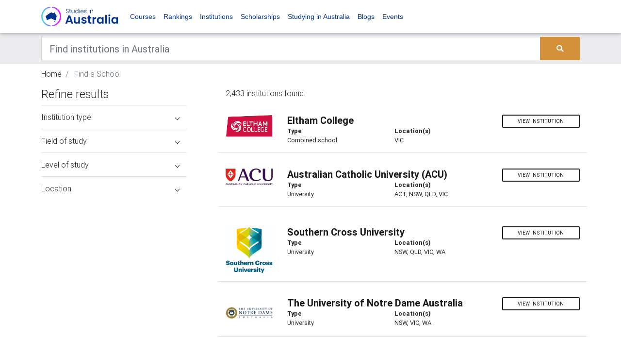

--- FILE ---
content_type: text/html; charset=UTF-8
request_url: https://www.studiesinaustralia.com/universities-colleges-tafes-schools/search/results?location=SA&page=2
body_size: 14901
content:
<!DOCTYPE html><html lang="en"><head><meta charset="utf-8"><meta name="viewport" content="width=device-width, initial-scale=1, shrink-to-fit=no"><meta http-equiv="x-ua-compatible" content="ie=edge"><meta name="csrf-token" content="Ehvi3w59x3owM3TzbLkspynbknlWZndBgHlYrHCV"><title>Institution Search results | Study in Australia</title><link link rel="apple-touch-icon" sizes="57x57" href="/favicons/sia/apple-icon-57x57.png"><link rel="apple-touch-icon" sizes="60x60" href="/favicons/sia/apple-icon-60x60.png"><link rel="apple-touch-icon" sizes="72x72" href="/favicons/sia/apple-icon-72x72.png"><link rel="apple-touch-icon" sizes="76x76" href="/favicons/sia/apple-icon-76x76.png"><link rel="apple-touch-icon" sizes="114x114" href="/favicons/sia/apple-icon-114x114.png"><link rel="apple-touch-icon" sizes="120x120" href="/favicons/sia/apple-icon-120x120.png"><link rel="apple-touch-icon" sizes="144x144" href="/favicons/sia/apple-icon-144x144.png"><link rel="apple-touch-icon" sizes="152x152" href="/favicons/sia/apple-icon-152x152.png"><link rel="apple-touch-icon" sizes="180x180" href="/favicons/sia/apple-icon-180x180.png"><link rel="icon" type="image/png" sizes="192x192" href="/favicons/sia/android-icon-192x192.png"><link rel="icon" type="image/png" sizes="32x32" href="/favicons/sia/favicon-32x32.png"><link rel="icon" type="image/png" sizes="96x96" href="/favicons/sia/favicon-96x96.png"><link rel="icon" type="image/png" sizes="16x16" href="/favicons/sia/favicon-16x16.png"><link rel="manifest" href="/manifest.json"><meta name="msapplication-TileColor" content="#ffffff"><meta name="msapplication-TileImage" content="/favicons/sia/ms-icon-144x144.png"><meta name="theme-color" content="#ffffff"><meta property="og:locale" content="en_US"/><meta property="og:type" content="article"/><meta property="og:title" content="Institution Search results | Study in Australia"/><meta property="og:description" content=""/><meta property="og:url" content="https://www.studiesinaustralia.com/universities-colleges-tafes-schools/search/results"/><meta property="og:site_name" content="" /><meta property="og:updated_time" content="2026-01-22 03:34:19"/><meta name="twitter:card" content="summary"/><meta name="twitter:description" content=""/><meta name="twitter:title" content="Institution Search results | Study in Australia"/><meta name="twitter:image" content="https://d1vcqlflm6aitx.cloudfront.net/images/150x150/1622607909-sia.webp"/><meta property="og:image" content="https://d1vcqlflm6aitx.cloudfront.net/images/150x150/1622607909-sia.webp"/><meta property="og:image:secure_url" content="https://d1vcqlflm6aitx.cloudfront.net/images/150x150/1622607909-sia.webp"/><meta name="referer" value="" /><link rel="preconnect" href="https://fonts.gstatic.com" crossorigin /><link rel="preconnect" href="https://use.fontawesome.com" crossorigin /><link rel="preconnect" href="https://cdn.jsdeliver.net" crossorigin /><link rel="preconnect" href="https://www.googletagmanager.com" crossorigin /><link rel="preconnect" href="https://maps.googleapis.com" crossorigin /><link media="screen" rel="preload" as="style" onload="this.onload=null;this.rel='stylesheet'" rel="stylesheet" type="text/css" href="//cdn.jsdelivr.net/npm/slick-carousel@1.8.1/slick/slick.css" /><link media="screen" rel="preload" as="style" onload="this.onload=null;this.rel='stylesheet'" rel="stylesheet" type="text/css" href="//cdn.jsdelivr.net/npm/slick-carousel@1.8.1/slick/slick-theme.css" /><link media="screen" rel="preload" as="style" onload="this.onload=null;this.rel='stylesheet'" rel="stylesheet" type="text/css" href="https://use.fontawesome.com/releases/v5.7.0/css/all.css" /><link media="screen" rel="preload" as="style" onload="this.onload=null;this.rel='stylesheet'" rel="stylesheet" type="text/css" href="https://cdnjs.cloudflare.com/ajax/libs/select2/4.0.7/css/select2.min.css" /><link media="screen" rel="stylesheet" type="text/css" href="/css/bootstrap.min.css" /><link media="screen" rel="preload" as="style" onload="this.onload=null;this.rel='stylesheet'" rel="stylesheet" type="text/css" href="/bower_components/seiyria-bootstrap-slider/dist/css/bootstrap-slider.min.css" /><link media="screen" rel="preload" as="style" onload="this.onload=null;this.rel='stylesheet'" rel="stylesheet" type="text/css" href="/bower_components/slider-pro/dist/css/slider-pro.min.css" /><link media="screen" rel="preload" as="style" onload="this.onload=null;this.rel='stylesheet'" rel="stylesheet" type="text/css" href="/bower_components/EasyAutocomplete/dist/easy-autocomplete.min.css" /><link media="screen" rel="preload" as="style" onload="this.onload=null;this.rel='stylesheet'" rel="stylesheet" type="text/css" href="/bower_components/EasyAutocomplete/dist/easy-autocomplete.themes.min.css" /><link media="screen" rel="stylesheet" type="text/css" href="/css/mdb.custom.min.css" /><link media="screen" rel="stylesheet" type="text/css" href="/css/style.min.css" /><link media="screen" rel="stylesheet" type="text/css" href="/css/more-options.css" /><link media="screen" rel="stylesheet" type="text/css" href="/css/sia.theme.css" rel="stylesheet"><script type="text/javascript" id="hs-script-loader" async defer src="//js.hs-scripts.com/22406885.js"></script><script type="application/ld+json"> { "@context":"http://schema.org", "@type":"Organization", "url":"www.studiesinaustralia.com", "legalName":"Studies in Australia", "logo":"https://d1vcqlflm6aitx.cloudfront.net/images/150x150/1622607909-sia.webp", "sameAs":[ "https://www.facebook.com/StudiesInAustralia", "https://twitter.com/studiesinaus", "https://www.instagram.com/Studies_in_Australia/" ] } </script><script type="application/ld+json"> { "@context": "https://schema.org", "@type": "WebSite", "url": "http://www.studiesinaustralia.com", "potentialAction": { "@type": "SearchAction", "target": "https://www.studiesinaustralia.com/courses-in-australia/search?keywords={search_term_string}", "query-input": "required name=search_term_string" } } </script><script type="application/ld+json"> { "@context": "http:\/\/schema.org", "@type": "SearchResultsPage", "url": "https:\/\/www.studiesinaustralia.com\/universities-colleges-tafes-schools\/search\/results?location=SA&page=2", "thumbnailUrl": "https:\/\/d1vcqlflm6aitx.cloudfront.net\/images\/150x150\/1622607909-sia.webp", "primaryImageOfPage": "https:\/\/d1vcqlflm6aitx.cloudfront.net\/images\/150x150\/1622607909-sia.webp", "image": "https:\/\/d1vcqlflm6aitx.cloudfront.net\/images\/150x150\/1622607909-sia.webp", "about": ""} </script><script type="application/ld+json"> {"@context":"https://schema.org", "@type":"BreadcrumbList", "itemListElement":[ { "@type":"ListItem", "position": 1, "name":"Find a School", "item":"https://www.studiesinaustralia.com/universities-colleges-tafes-schools/search/results" } ]} </script><script> var dataLayer = dataLayer || []; dataLayer.push({ "app_id": "3", "page": "organisation_search" }); </script><!--[if lt IE 9]><script src="https://oss.maxcdn.com/html5shiv/3.7.3/html5shiv.min.js"></script><script src="https://oss.maxcdn.com/respond/1.4.2/respond.min.js"></script><![endif]--><noscript><iframe src="//www.googletagmanager.com/ns.html?id=GTM-WBDZG6"height="0" width="0" style="display:none;visibility:hidden"></iframe></noscript><script>(function(w,d,s,l,i){w[l]=w[l]||[];w[l].push({'gtm.start':new Date().getTime(),event:'gtm.js'});var f=d.getElementsByTagName(s)[0],j=d.createElement(s),dl=l!='dataLayer'?'&l='+l:'';j.async=true;j.src='//www.googletagmanager.com/gtm.js?id='+i+dl;f.parentNode.insertBefore(j,f);})(window,document,'script','dataLayer','GTM-WBDZG6');</script><script async='async' src='https://www.googletagservices.com/tag/js/gpt.js'></script><script> var googletag = googletag || {}; googletag.cmd = googletag.cmd || [];</script><meta name="google-site-verification" content="6wfMr_7Qs0LVNyckz3lu3LZvNDURMFpvJyk_QX5qiwM" /><script async src="https://securepubads.g.doubleclick.net/tag/js/gpt.js"></script><script> window.googletag = window.googletag || {cmd: []}; googletag.cmd.push(function() { var web_half_banner_mapping = googletag.sizeMapping() .addSize([0, 0], [300, 70]) .addSize([320, 700], [300, 70]) .addSize([1050, 200], [550, 70]) .build(); var web_search_results_banner = googletag.sizeMapping() .addSize([0, 0], [300, 70]) .addSize([320, 700], [300, 70]) .addSize([1050, 200], [728, 90]) .build(); var web_banner_mapping = googletag.sizeMapping() .addSize([0, 0], [300, 70]) .addSize([320, 700], [300, 70]) .addSize([1050, 200], [728, 90]) .build(); var web_header_mapping = googletag.sizeMapping() .addSize([0, 0], [300, 70]) .addSize([320, 700], [300, 70]) .addSize([1050, 200], [970, 90]) .build(); googletag.defineSlot('/17191597/Superleaderboard_banner', [[970, 90], [300, 70]], 'div-gpt-ad-1596423719574-0').defineSizeMapping(web_header_mapping).addService(googletag.pubads()); googletag.defineSlot('/17191597/web_banner_1', [[300, 70], [728, 90]], 'div-gpt-ad-1574727126632-0').defineSizeMapping(web_banner_mapping).addService(googletag.pubads()); googletag.defineSlot('/17191597/web_banner_2', [[300, 70], [728, 90]], 'div-gpt-ad-1574727126632-1').defineSizeMapping(web_banner_mapping).addService(googletag.pubads()); googletag.defineSlot('/17191597/web_half_banner_1', [[500, 70], [300, 70], [320, 40]], 'div-gpt-ad-1574727126632-2').defineSizeMapping(web_half_banner_mapping).addService(googletag.pubads()); googletag.defineSlot('/17191597/web_half_banner_2', [[500, 70], [300, 70], [320, 40]], 'div-gpt-ad-1574727126632-3').defineSizeMapping(web_half_banner_mapping).addService(googletag.pubads()); googletag.defineSlot('/17191597/web_half_banner_3', [[500, 70], [300, 70], [320, 40]], 'div-gpt-ad-1574727126632-4').defineSizeMapping(web_half_banner_mapping).addService(googletag.pubads()); googletag.defineSlot('/17191597/web_half_banner_4', [[500, 70], [300, 70], [320, 40]], 'div-gpt-ad-1574727126632-5').defineSizeMapping(web_half_banner_mapping).addService(googletag.pubads()); googletag.defineSlot('/17191597/web_search_results_banner_1', [[300, 70], [728, 90]], 'div-gpt-ad-1574727126632-6').defineSizeMapping(web_search_results_banner).addService(googletag.pubads()); googletag.defineSlot('/17191597/web_search_results_banner_1', [[300, 70], [728, 90]], 'div-gpt-ad-1574727126632-7').defineSizeMapping(web_search_results_banner).addService(googletag.pubads()); googletag.defineSlot('/17191597/web_tile_1', [300, 250], 'div-gpt-ad-1574727126632-8').addService(googletag.pubads()); googletag.defineSlot('/17191597/web_tile_2', [300, 250], 'div-gpt-ad-1574727126632-9').addService(googletag.pubads()); googletag.defineSlot('/17191597/web_tile_3', [300, 250], 'div-gpt-ad-1574727126632-10').addService(googletag.pubads()); googletag.defineSlot('/17191597/web_tile_4', [300, 250], 'div-gpt-ad-1574727126632-11').addService(googletag.pubads()); googletag.pubads().setTargeting('app_id', ['3']); googletag.pubads().setTargeting('page_template', ['organisation_search']); googletag.pubads().setTargeting('location', ['SA']); googletag.pubads().setTargeting('page', ['2']); googletag.pubads().enableSingleRequest(); googletag.pubads().collapseEmptyDivs(); googletag.enableServices(); }); </script><script defer src="https://cdn.jsdelivr.net/npm/alpinejs@3.x.x/dist/cdn.min.js"></script><script type="text/javascript"> +function(a,p,P,b,y){a.braze={};a.brazeQueue=[];for(var s="BrazeSdkMetadata DeviceProperties Card Card.prototype.dismissCard Card.prototype.removeAllSubscriptions Card.prototype.removeSubscription Card.prototype.subscribeToClickedEvent Card.prototype.subscribeToDismissedEvent Card.fromContentCardsJson ImageOnly CaptionedImage ClassicCard ControlCard ContentCards ContentCards.prototype.getUnviewedCardCount Feed Feed.prototype.getUnreadCardCount ControlMessage InAppMessage InAppMessage.SlideFrom InAppMessage.ClickAction InAppMessage.DismissType InAppMessage.OpenTarget InAppMessage.ImageStyle InAppMessage.Orientation InAppMessage.TextAlignment InAppMessage.CropType InAppMessage.prototype.closeMessage InAppMessage.prototype.removeAllSubscriptions InAppMessage.prototype.removeSubscription InAppMessage.prototype.subscribeToClickedEvent InAppMessage.prototype.subscribeToDismissedEvent InAppMessage.fromJson FullScreenMessage ModalMessage HtmlMessage SlideUpMessage User User.Genders User.NotificationSubscriptionTypes User.prototype.addAlias User.prototype.addToCustomAttributeArray User.prototype.addToSubscriptionGroup User.prototype.getUserId User.prototype.getUserId User.prototype.incrementCustomUserAttribute User.prototype.removeFromCustomAttributeArray User.prototype.removeFromSubscriptionGroup User.prototype.setCountry User.prototype.setCustomLocationAttribute User.prototype.setCustomUserAttribute User.prototype.setDateOfBirth User.prototype.setEmail User.prototype.setEmailNotificationSubscriptionType User.prototype.setFirstName User.prototype.setGender User.prototype.setHomeCity User.prototype.setLanguage User.prototype.setLastKnownLocation User.prototype.setLastName User.prototype.setPhoneNumber User.prototype.setPushNotificationSubscriptionType InAppMessageButton InAppMessageButton.prototype.removeAllSubscriptions InAppMessageButton.prototype.removeSubscription InAppMessageButton.prototype.subscribeToClickedEvent FeatureFlag FeatureFlag.prototype.getStringProperty FeatureFlag.prototype.getNumberProperty FeatureFlag.prototype.getBooleanProperty FeatureFlag.prototype.getImageProperty FeatureFlag.prototype.getJsonProperty FeatureFlag.prototype.getTimestampProperty automaticallyShowInAppMessages destroyFeed hideContentCards showContentCards showFeed showInAppMessage deferInAppMessage toggleContentCards toggleFeed changeUser destroy getDeviceId getDeviceId initialize isPushBlocked isPushPermissionGranted isPushSupported logCardClick logCardDismissal logCardImpressions logContentCardImpressions logContentCardClick logCustomEvent logFeedDisplayed logInAppMessageButtonClick logInAppMessageClick logInAppMessageHtmlClick logInAppMessageImpression logPurchase openSession requestPushPermission removeAllSubscriptions removeSubscription requestContentCardsRefresh requestFeedRefresh refreshFeatureFlags requestImmediateDataFlush enableSDK isDisabled setLogger setSdkAuthenticationSignature addSdkMetadata disableSDK subscribeToContentCardsUpdates subscribeToFeedUpdates subscribeToInAppMessage subscribeToSdkAuthenticationFailures toggleLogging unregisterPush wipeData handleBrazeAction subscribeToFeatureFlagsUpdates getAllFeatureFlags logFeatureFlagImpression isInitialized".split(" "),i=0;i<s.length;i++){for(var m=s[i],k=a.braze,l=m.split("."),j=0;j<l.length-1;j++)k=k[l[j]];k[l[j]]=(new Function("return function "+m.replace(/\./g,"_")+"(){window.brazeQueue.push(arguments); return true}"))()}window.braze.getDeferredInAppMessage=function(){return new window.braze.InAppMessage};window.braze.getCachedContentCards=function(){return new window.braze.ContentCards};window.braze.getCachedFeed=function(){return new window.braze.Feed};window.braze.getUser=function(){return new window.braze.User};window.braze.getFeatureFlag=function(){return new window.braze.FeatureFlag};(y=p.createElement(P)).type='text/javascript'; y.src='https://js.appboycdn.com/web-sdk/5.4/braze.min.js'; y.async=1;(b=p.getElementsByTagName(P)[0]).parentNode.insertBefore(y,b) }(window,document,'script'); braze.initialize('7b59c8bf-bc4b-464a-99ae-d2f41c508cbd', { baseUrl: 'sdk.iad-05.braze.com', allowUserSuppliedJavascript: true, }); braze.automaticallyShowInAppMessages(); braze.openSession(); </script></head><body><noscript><iframe src="https://www.googletagmanager.com/ns.html?id=GTM-WBDZG6"height="0" width="0" style="display:none;visibility:hidden"></iframe></noscript><header><nav class="navbar navbar-expand-lg navbar-light brand-bg-color navbar-fixed-top"><div class="container"><a class="navbar-brand" href="/"><img src="/img/sia_lockup_primary_dark.svg" alt="Good Careers Guide" /></a><button class="navbar-toggler" type="button" data-toggle="collapse" data-target="#basicExampleNav" aria-controls="basicExampleNav" aria-expanded="false" aria-label="Toggle navigation"><span class="navbar-toggler-icon"></span></button><div class="collapse navbar-collapse" id="basicExampleNav"><ul class="navbar-nav mr-auto"><li class="nav-item"><a class="nav-link" href="https://www.studiesinaustralia.com/courses-in-australia">Courses</a></li><li class="nav-item"><a class="nav-link" href="https://www.studiesinaustralia.com/university-ratings-rankings">Rankings</a></li><li class="nav-item"><a class="nav-link" href="https://www.studiesinaustralia.com/universities-colleges-tafes-schools">Institutions</a></li><li class="nav-item"><a class="nav-link" href="https://www.studiesinaustralia.com/scholarships-in-australia">Scholarships</a></li><li class="nav-item"><a class="nav-link" href="https://www.studiesinaustralia.com/studying-in-australia">Studying in Australia</a></li><li class="nav-item"><a class="nav-link" href="https://www.studiesinaustralia.com/Blog">Blogs</a></li><li class="nav-item"><a class="nav-link" target="_blank" href="https://events.studiesinaustralia.com/">Events</a></li></ul><ul class="navbar-nav ml-auto"></span></a></li></ul></div></div></nav></header><div class="bg-dark-gray"><div class="container"><div class="row"><div class="col-md-12 mt-2 mb-2"><form id="search-bar-form" action="https://www.studiesinaustralia.com/universities-colleges-tafes-schools/search" method="GET"><div class="input-group"><input class="form-control form-control-lg rounded-0" type="text" placeholder="Find institutions in Australia" aria-label="Keywords" name="keywords" value=""><div class="input-group-append"><button type="submit" class="btn btn-primary m-0"><i class="fas fa-search"></i></button></div></div></form></div></div></div></div><div class="d-none d-sm-block"><div class="container pt-2 d-none d-sm-block"><div class="row"><div class="col-md-12"><nav aria-label="breadcrumb"><ol class="breadcrumb p-0 bg-inherit"><li class="breadcrumb-item "><a href="/">Home</a></li><li class="breadcrumb-item active"> Find a School </li></ol></nav></div></div></div><div class="mb-mobile-3"></div></div><main class="mb-5"><div class="container"><div class="row"><div class="col-xl-4 col-md-4 col-12 widget-column mt-0 d-none d-sm-block"><section class="section search-filter-section"><h4> Refine results </h4><form class="search-filter-form"><input type="hidden" name="keywords" value="" /><ul class="list-group list-group-flush"><li class="list-group-item px-0"><a class="filter collapsed w-100 d-block" data-toggle="collapse" href="#simple_organisation_type_ids" role="button" aria-expanded="true" aria-controls="simple_organisation_type_ids"> Institution type <span class="caret mr-3"></span></a><div class="collapse " id="simple_organisation_type_ids"><div class="mt-2 search-filter-scroll"><ul class="p-0 list-style-none small"><li><label><input class="search-filter" type="checkbox" name="simple_organisation_type_ids[]" value="2" data-url-part="university" > University </label></li><li><label><input class="search-filter" type="checkbox" name="simple_organisation_type_ids[]" value="3" data-url-part="tafe" > TAFE </label></li><li><label><input class="search-filter" type="checkbox" name="simple_organisation_type_ids[]" value="1" data-url-part="registered-training-organisation-(rto)" > Registered Training Organisation (RTO) </label></li><li><label><input class="search-filter" type="checkbox" name="simple_organisation_type_ids[]" value="5" data-url-part="elicos-and-prepatory-course-providers" > ELICOS and Prepatory Course Providers </label></li><li><label><input class="search-filter" type="checkbox" name="simple_organisation_type_ids[]" value="6" data-url-part="primary-school" > Primary school </label></li><li><label><input class="search-filter" type="checkbox" name="simple_organisation_type_ids[]" value="7" data-url-part="high-school" > High school </label></li><li><label><input class="search-filter" type="checkbox" name="simple_organisation_type_ids[]" value="9" data-url-part="higher-education-provider" > Higher Education Provider </label></li><li><label><input class="search-filter" type="checkbox" name="simple_organisation_type_ids[]" value="10" data-url-part="combined-school" > Combined school </label></li></ul></div></div></li><li class="list-group-item px-0"><a class="filter collapsed w-100 d-block" data-toggle="collapse" href="#field_of_study_ids" role="button" aria-expanded="true" aria-controls="field_of_study_ids"> Field of study <span class="caret mr-3"></span></a><div class="collapse " id="field_of_study_ids"><div class="mt-2 search-filter-scroll"><ul class="p-0 list-style-none small"><li><label><input class="search-filter" type="checkbox" name="field_of_study_ids[]" value="1" data-url-part="accounting" > Accounting </label></li><li><label><input class="search-filter" type="checkbox" name="field_of_study_ids[]" value="2" data-url-part="agriculture" > Agriculture </label></li><li><label><input class="search-filter" type="checkbox" name="field_of_study_ids[]" value="3" data-url-part="architecture" > Architecture </label></li><li><label><input class="search-filter" type="checkbox" name="field_of_study_ids[]" value="4" data-url-part="built-environment" > Built environment </label></li><li><label><input class="search-filter" type="checkbox" name="field_of_study_ids[]" value="5" data-url-part="business-and-management" > Business and management </label></li><li><label><input class="search-filter" type="checkbox" name="field_of_study_ids[]" value="6" data-url-part="communications" > Communications </label></li><li><label><input class="search-filter" type="checkbox" name="field_of_study_ids[]" value="7" data-url-part="computing-and-information-technology" > Computing and information technology </label></li><li><label><input class="search-filter" type="checkbox" name="field_of_study_ids[]" value="31" data-url-part="creative-arts" > Creative arts </label></li><li><label><input class="search-filter" type="checkbox" name="field_of_study_ids[]" value="10" data-url-part="dentistry" > Dentistry </label></li><li><label><input class="search-filter" type="checkbox" name="field_of_study_ids[]" value="11" data-url-part="economics" > Economics </label></li><li><label><input class="search-filter" type="checkbox" name="field_of_study_ids[]" value="12" data-url-part="education-and-training" > Education and training </label></li><li><label><input class="search-filter" type="checkbox" name="field_of_study_ids[]" value="13" data-url-part="engineering-and-technology" > Engineering and technology </label></li><li><label><input class="search-filter" type="checkbox" name="field_of_study_ids[]" value="8" data-url-part="environmental-studies" > Environmental studies </label></li><li><label><input class="search-filter" type="checkbox" name="field_of_study_ids[]" value="15" data-url-part="health-services-and-support" > Health services and support </label></li><li><label><input class="search-filter" type="checkbox" name="field_of_study_ids[]" value="17" data-url-part="humanities-and-social-sciences" > Humanities and social sciences </label></li><li><label><input class="search-filter" type="checkbox" name="field_of_study_ids[]" value="18" data-url-part="languages" > Languages </label></li><li><label><input class="search-filter" type="checkbox" name="field_of_study_ids[]" value="19" data-url-part="law" > Law </label></li><li><label><input class="search-filter" type="checkbox" name="field_of_study_ids[]" value="23" data-url-part="mathematics" > Mathematics </label></li><li><label><input class="search-filter" type="checkbox" name="field_of_study_ids[]" value="24" data-url-part="medicine" > Medicine </label></li><li><label><input class="search-filter" type="checkbox" name="field_of_study_ids[]" value="25" data-url-part="nursing" > Nursing </label></li><li><label><input class="search-filter" type="checkbox" name="field_of_study_ids[]" value="20" data-url-part="para-legal-studies" > Para-legal studies </label></li><li><label><input class="search-filter" type="checkbox" name="field_of_study_ids[]" value="21" data-url-part="pharmacy" > Pharmacy </label></li><li><label><input class="search-filter" type="checkbox" name="field_of_study_ids[]" value="26" data-url-part="psychology" > Psychology </label></li><li><label><input class="search-filter" type="checkbox" name="field_of_study_ids[]" value="14" data-url-part="rehabilitation" > Rehabilitation </label></li><li><label><input class="search-filter" type="checkbox" name="field_of_study_ids[]" value="27" data-url-part="sciences" > Sciences </label></li><li><label><input class="search-filter" type="checkbox" name="field_of_study_ids[]" value="28" data-url-part="social-work" > Social work </label></li><li><label><input class="search-filter" type="checkbox" name="field_of_study_ids[]" value="22" data-url-part="sport-and-leisure" > Sport and leisure </label></li><li><label><input class="search-filter" type="checkbox" name="field_of_study_ids[]" value="29" data-url-part="surveying" > Surveying </label></li><li><label><input class="search-filter" type="checkbox" name="field_of_study_ids[]" value="16" data-url-part="tourism-and-hospitality" > Tourism and hospitality </label></li><li><label><input class="search-filter" type="checkbox" name="field_of_study_ids[]" value="30" data-url-part="veterinary-science" > Veterinary science </label></li></ul></div></div></li><li class="list-group-item px-0"><a class="filter collapsed w-100 d-block" data-toggle="collapse" href="#simple_qualification_ids" role="button" aria-expanded="true" aria-controls="simple_qualification_ids"> Level of study <span class="caret mr-3"></span></a><div class="collapse " id="simple_qualification_ids"><div class="mt-2 "><ul class="p-0 list-style-none small"><li><label><input class="search-filter" type="checkbox" name="simple_qualification_ids[]" value="1" data-url-part="pre-degree" > Pre-degree </label></li><li><label><input class="search-filter" type="checkbox" name="simple_qualification_ids[]" value="2" data-url-part="undergraduate" > Undergraduate </label></li><li><label><input class="search-filter" type="checkbox" name="simple_qualification_ids[]" value="3" data-url-part="postgraduate" > Postgraduate </label></li><li><label><input class="search-filter" type="checkbox" name="simple_qualification_ids[]" value="4" data-url-part="non-accredited-courses" > Non-accredited courses </label></li><li><label><input class="search-filter" type="checkbox" name="simple_qualification_ids[]" value="5" data-url-part="vocational-education-and-training-(vet)" > Vocational Education and Training (VET) </label></li><li><label><input class="search-filter" type="checkbox" name="simple_qualification_ids[]" value="6" data-url-part="pathway-to-undergraduate-(foundation)" > Pathway to undergraduate (Foundation) </label></li><li><label><input class="search-filter" type="checkbox" name="simple_qualification_ids[]" value="7" data-url-part="english-language-course-(elicos)" > English language course (ELICOS) </label></li><li><label><input class="search-filter" type="checkbox" name="simple_qualification_ids[]" value="8" data-url-part="junior-secondary-studies" > Junior Secondary Studies </label></li><li><label><input class="search-filter" type="checkbox" name="simple_qualification_ids[]" value="9" data-url-part="primary-school-studies" > Primary School Studies </label></li><li><label><input class="search-filter" type="checkbox" name="simple_qualification_ids[]" value="10" data-url-part="senior-secondary-certificate-of-education" > Senior Secondary Certificate of Education </label></li></ul></div></div></li><li class="list-group-item px-0"><a class="filter collapsed w-100 d-block" data-toggle="collapse" href="#state_ids" role="button" aria-expanded="true" aria-controls="state_ids"> Location <span class="caret mr-3"></span></a><div class="collapse " id="state_ids"><div class="mt-2 "><ul class="p-0 list-style-none small"><li><label><input class="search-filter" type="checkbox" name="state_ids[]" value="1" data-url-part="australian-capital-territory" > Australian Capital Territory </label></li><li><label><input class="search-filter" type="checkbox" name="state_ids[]" value="2" data-url-part="new-south-wales" > New South Wales </label></li><li><label><input class="search-filter" type="checkbox" name="state_ids[]" value="3" data-url-part="northern-territory" > Northern Territory </label></li><li><label><input class="search-filter" type="checkbox" name="state_ids[]" value="4" data-url-part="queensland" > Queensland </label></li><li><label><input class="search-filter" type="checkbox" name="state_ids[]" value="5" data-url-part="south-australia" > South Australia </label></li><li><label><input class="search-filter" type="checkbox" name="state_ids[]" value="6" data-url-part="tasmania" > Tasmania </label></li><li><label><input class="search-filter" type="checkbox" name="state_ids[]" value="7" data-url-part="victoria" > Victoria </label></li><li><label><input class="search-filter" type="checkbox" name="state_ids[]" value="8" data-url-part="western-australia" > Western Australia </label></li></ul></div></div></li></ul></form><div class="sticky-top"><div id='div-gpt-ad-1574727126632-8' style='width: 300px; height: 250px; float:right; margin-bottom:10px'><script> googletag.cmd.push(function() { googletag.display('div-gpt-ad-1574727126632-8'); }); </script></div><div id='div-gpt-ad-1574727126632-9' style='width: 300px; height: 250px; float:right; margin-bottom:10px'><script> googletag.cmd.push(function() { googletag.display('div-gpt-ad-1574727126632-9'); }); </script></div><div id='div-gpt-ad-1574727126632-10' style='width: 300px; height: 250px; float:right; margin-bottom:10px'><script> googletag.cmd.push(function() { googletag.display('div-gpt-ad-1574727126632-10'); }); </script></div><div id='div-gpt-ad-1574727126632-11' style='width: 300px; height: 250px; float:right; margin-bottom:10px'><script> googletag.cmd.push(function() { googletag.display('div-gpt-ad-1574727126632-11'); }); </script></div><script async src="//pagead2.googlesyndication.com/pagead/js/adsbygoogle.js"></script><ins class="adsbygoogle" style="display:inline-block;width:300px;height:250px;float:right; margin-bottom:10px" data-ad-client="ca-pub-3134209822084861" data-ad-slot="6107192364"></ins><script> (adsbygoogle = window.adsbygoogle || []).push({}); </script></div></section></div><div class="d-block d-sm-none sticky-top w-100"><a class="btn btn-lg btn-primary toggle-filters-button w-100" href="#"> Refine results </a></div><div class="filters-wrap d-block d-sm-none"><div class="filters-sidebar"><a class="btn btn-lg btn-primary toggle-filters-button w-100" href="#"> View results </a><form class="search-filter-form p-4"><input type="hidden" name="keywords" value="" /><ul class="list-group list-group-flush"><li class="list-group-item px-0"><a class="filter collapsed w-100 d-block" data-toggle="collapse" href="#simple_organisation_type_ids" role="button" aria-expanded="true" aria-controls="simple_organisation_type_ids"> Institution type <span class="caret mr-3"></span></a><div class="collapse " id="simple_organisation_type_ids"><div class="mt-2 search-filter-scroll"><ul class="p-0 list-style-none small"><li><label><input class="search-filter" type="checkbox" name="simple_organisation_type_ids[]" value="2" data-url-part="university" > University </label></li><li><label><input class="search-filter" type="checkbox" name="simple_organisation_type_ids[]" value="3" data-url-part="tafe" > TAFE </label></li><li><label><input class="search-filter" type="checkbox" name="simple_organisation_type_ids[]" value="1" data-url-part="registered-training-organisation-(rto)" > Registered Training Organisation (RTO) </label></li><li><label><input class="search-filter" type="checkbox" name="simple_organisation_type_ids[]" value="5" data-url-part="elicos-and-prepatory-course-providers" > ELICOS and Prepatory Course Providers </label></li><li><label><input class="search-filter" type="checkbox" name="simple_organisation_type_ids[]" value="6" data-url-part="primary-school" > Primary school </label></li><li><label><input class="search-filter" type="checkbox" name="simple_organisation_type_ids[]" value="7" data-url-part="high-school" > High school </label></li><li><label><input class="search-filter" type="checkbox" name="simple_organisation_type_ids[]" value="9" data-url-part="higher-education-provider" > Higher Education Provider </label></li><li><label><input class="search-filter" type="checkbox" name="simple_organisation_type_ids[]" value="10" data-url-part="combined-school" > Combined school </label></li></ul></div></div></li><li class="list-group-item px-0"><a class="filter collapsed w-100 d-block" data-toggle="collapse" href="#field_of_study_ids" role="button" aria-expanded="true" aria-controls="field_of_study_ids"> Field of study <span class="caret mr-3"></span></a><div class="collapse " id="field_of_study_ids"><div class="mt-2 search-filter-scroll"><ul class="p-0 list-style-none small"><li><label><input class="search-filter" type="checkbox" name="field_of_study_ids[]" value="1" data-url-part="accounting" > Accounting </label></li><li><label><input class="search-filter" type="checkbox" name="field_of_study_ids[]" value="2" data-url-part="agriculture" > Agriculture </label></li><li><label><input class="search-filter" type="checkbox" name="field_of_study_ids[]" value="3" data-url-part="architecture" > Architecture </label></li><li><label><input class="search-filter" type="checkbox" name="field_of_study_ids[]" value="4" data-url-part="built-environment" > Built environment </label></li><li><label><input class="search-filter" type="checkbox" name="field_of_study_ids[]" value="5" data-url-part="business-and-management" > Business and management </label></li><li><label><input class="search-filter" type="checkbox" name="field_of_study_ids[]" value="6" data-url-part="communications" > Communications </label></li><li><label><input class="search-filter" type="checkbox" name="field_of_study_ids[]" value="7" data-url-part="computing-and-information-technology" > Computing and information technology </label></li><li><label><input class="search-filter" type="checkbox" name="field_of_study_ids[]" value="31" data-url-part="creative-arts" > Creative arts </label></li><li><label><input class="search-filter" type="checkbox" name="field_of_study_ids[]" value="10" data-url-part="dentistry" > Dentistry </label></li><li><label><input class="search-filter" type="checkbox" name="field_of_study_ids[]" value="11" data-url-part="economics" > Economics </label></li><li><label><input class="search-filter" type="checkbox" name="field_of_study_ids[]" value="12" data-url-part="education-and-training" > Education and training </label></li><li><label><input class="search-filter" type="checkbox" name="field_of_study_ids[]" value="13" data-url-part="engineering-and-technology" > Engineering and technology </label></li><li><label><input class="search-filter" type="checkbox" name="field_of_study_ids[]" value="8" data-url-part="environmental-studies" > Environmental studies </label></li><li><label><input class="search-filter" type="checkbox" name="field_of_study_ids[]" value="15" data-url-part="health-services-and-support" > Health services and support </label></li><li><label><input class="search-filter" type="checkbox" name="field_of_study_ids[]" value="17" data-url-part="humanities-and-social-sciences" > Humanities and social sciences </label></li><li><label><input class="search-filter" type="checkbox" name="field_of_study_ids[]" value="18" data-url-part="languages" > Languages </label></li><li><label><input class="search-filter" type="checkbox" name="field_of_study_ids[]" value="19" data-url-part="law" > Law </label></li><li><label><input class="search-filter" type="checkbox" name="field_of_study_ids[]" value="23" data-url-part="mathematics" > Mathematics </label></li><li><label><input class="search-filter" type="checkbox" name="field_of_study_ids[]" value="24" data-url-part="medicine" > Medicine </label></li><li><label><input class="search-filter" type="checkbox" name="field_of_study_ids[]" value="25" data-url-part="nursing" > Nursing </label></li><li><label><input class="search-filter" type="checkbox" name="field_of_study_ids[]" value="20" data-url-part="para-legal-studies" > Para-legal studies </label></li><li><label><input class="search-filter" type="checkbox" name="field_of_study_ids[]" value="21" data-url-part="pharmacy" > Pharmacy </label></li><li><label><input class="search-filter" type="checkbox" name="field_of_study_ids[]" value="26" data-url-part="psychology" > Psychology </label></li><li><label><input class="search-filter" type="checkbox" name="field_of_study_ids[]" value="14" data-url-part="rehabilitation" > Rehabilitation </label></li><li><label><input class="search-filter" type="checkbox" name="field_of_study_ids[]" value="27" data-url-part="sciences" > Sciences </label></li><li><label><input class="search-filter" type="checkbox" name="field_of_study_ids[]" value="28" data-url-part="social-work" > Social work </label></li><li><label><input class="search-filter" type="checkbox" name="field_of_study_ids[]" value="22" data-url-part="sport-and-leisure" > Sport and leisure </label></li><li><label><input class="search-filter" type="checkbox" name="field_of_study_ids[]" value="29" data-url-part="surveying" > Surveying </label></li><li><label><input class="search-filter" type="checkbox" name="field_of_study_ids[]" value="16" data-url-part="tourism-and-hospitality" > Tourism and hospitality </label></li><li><label><input class="search-filter" type="checkbox" name="field_of_study_ids[]" value="30" data-url-part="veterinary-science" > Veterinary science </label></li></ul></div></div></li><li class="list-group-item px-0"><a class="filter collapsed w-100 d-block" data-toggle="collapse" href="#simple_qualification_ids" role="button" aria-expanded="true" aria-controls="simple_qualification_ids"> Level of study <span class="caret mr-3"></span></a><div class="collapse " id="simple_qualification_ids"><div class="mt-2 "><ul class="p-0 list-style-none small"><li><label><input class="search-filter" type="checkbox" name="simple_qualification_ids[]" value="1" data-url-part="pre-degree" > Pre-degree </label></li><li><label><input class="search-filter" type="checkbox" name="simple_qualification_ids[]" value="2" data-url-part="undergraduate" > Undergraduate </label></li><li><label><input class="search-filter" type="checkbox" name="simple_qualification_ids[]" value="3" data-url-part="postgraduate" > Postgraduate </label></li><li><label><input class="search-filter" type="checkbox" name="simple_qualification_ids[]" value="4" data-url-part="non-accredited-courses" > Non-accredited courses </label></li><li><label><input class="search-filter" type="checkbox" name="simple_qualification_ids[]" value="5" data-url-part="vocational-education-and-training-(vet)" > Vocational Education and Training (VET) </label></li><li><label><input class="search-filter" type="checkbox" name="simple_qualification_ids[]" value="6" data-url-part="pathway-to-undergraduate-(foundation)" > Pathway to undergraduate (Foundation) </label></li><li><label><input class="search-filter" type="checkbox" name="simple_qualification_ids[]" value="7" data-url-part="english-language-course-(elicos)" > English language course (ELICOS) </label></li><li><label><input class="search-filter" type="checkbox" name="simple_qualification_ids[]" value="8" data-url-part="junior-secondary-studies" > Junior Secondary Studies </label></li><li><label><input class="search-filter" type="checkbox" name="simple_qualification_ids[]" value="9" data-url-part="primary-school-studies" > Primary School Studies </label></li><li><label><input class="search-filter" type="checkbox" name="simple_qualification_ids[]" value="10" data-url-part="senior-secondary-certificate-of-education" > Senior Secondary Certificate of Education </label></li></ul></div></div></li><li class="list-group-item px-0"><a class="filter collapsed w-100 d-block" data-toggle="collapse" href="#state_ids" role="button" aria-expanded="true" aria-controls="state_ids"> Location <span class="caret mr-3"></span></a><div class="collapse " id="state_ids"><div class="mt-2 "><ul class="p-0 list-style-none small"><li><label><input class="search-filter" type="checkbox" name="state_ids[]" value="1" data-url-part="australian-capital-territory" > Australian Capital Territory </label></li><li><label><input class="search-filter" type="checkbox" name="state_ids[]" value="2" data-url-part="new-south-wales" > New South Wales </label></li><li><label><input class="search-filter" type="checkbox" name="state_ids[]" value="3" data-url-part="northern-territory" > Northern Territory </label></li><li><label><input class="search-filter" type="checkbox" name="state_ids[]" value="4" data-url-part="queensland" > Queensland </label></li><li><label><input class="search-filter" type="checkbox" name="state_ids[]" value="5" data-url-part="south-australia" > South Australia </label></li><li><label><input class="search-filter" type="checkbox" name="state_ids[]" value="6" data-url-part="tasmania" > Tasmania </label></li><li><label><input class="search-filter" type="checkbox" name="state_ids[]" value="7" data-url-part="victoria" > Victoria </label></li><li><label><input class="search-filter" type="checkbox" name="state_ids[]" value="8" data-url-part="western-australia" > Western Australia </label></li></ul></div></div></li></ul></form></div></div><div class="col-xl-8 col-md-8 col-12"><div id="search-results"><p class="search-result-count"> 2,433 institutions found.</p><div id="search-results-input" data-app_id="'3'" data-page_template="'organisation_search'" data-location="'SA'" data-page="'2'" ></div><div class="row mt-2 mb-3 pt-3 pb-3 bg-white border-bottom"><div class="col-md-2 d-none d-sm-block"><a href="https://www.studiesinaustralia.com/courses-in-australia/eltham-college"><img loading="lazy" class="d-flex mr-3 search-logo" loading="lazy" src="https://d1vcqlflm6aitx.cloudfront.net/images/original/1651793275-eltham-college-logo.png" alt="Eltham College"></a></div><div class="col-md-7"><div class="row"><div class="col-md-12"><div class="media-body"><a rel="canonical" href="https://www.studiesinaustralia.com/courses-in-australia/eltham-college"><h5 class="mb-0 font-weight-bold">Eltham College</h5></a></div></div><div class="col-md-6 col-6 small"><b>Type</b><br /> Combined school </div><div class="col-md-6 col-6 small"><b>Location(s)</b><br /> VIC </div></div></div><div class="col-md-3"><a href="https://www.studiesinaustralia.com/courses-in-australia/eltham-college" class="btn btn-sm btn-outline-primary m-0 p-1 w-100"> View institution </a></div></div><div class="row mt-2 mb-3 pt-3 pb-3 bg-white border-bottom"><div class="col-md-2 d-none d-sm-block"><a href="https://www.studiesinaustralia.com/courses-in-australia/australian-catholic-university-acu"><img loading="lazy" class="d-flex mr-3 search-logo" loading="lazy" src="https://s3-ap-southeast-2.amazonaws.com/geg-sia-webapp2/images/1502767384-ACU-LOGO_RGB_Full-colour_positive.jpg" alt="Australian Catholic University (ACU)"></a></div><div class="col-md-7"><div class="row"><div class="col-md-12"><div class="media-body"><a rel="canonical" href="https://www.studiesinaustralia.com/courses-in-australia/australian-catholic-university-acu"><h5 class="mb-0 font-weight-bold">Australian Catholic University (ACU)</h5></a></div></div><div class="col-md-6 col-6 small"><b>Type</b><br /> University </div><div class="col-md-6 col-6 small"><b>Location(s)</b><br /> ACT, NSW, QLD, VIC </div></div></div><div class="col-md-3"><a href="https://www.studiesinaustralia.com/courses-in-australia/australian-catholic-university-acu" class="btn btn-sm btn-outline-primary m-0 p-1 w-100"> View institution </a></div></div><div class="row"><div class="col-md-12 text-center"><div id='div-gpt-ad-1574727126632-6'><script> googletag.cmd.push(function() { googletag.display('div-gpt-ad-1574727126632-6'); }); </script></div></div></div><div class="row mt-2 mb-3 pt-3 pb-3 bg-white border-bottom"><div class="col-md-2 d-none d-sm-block"><a href="https://www.studiesinaustralia.com/courses-in-australia/southern-cross-university"><img loading="lazy" class="d-flex mr-3 search-logo" loading="lazy" src="https://s3-ap-southeast-2.amazonaws.com/geg-sia-webapp2/images/1569195554-SCU_CMYK_Vertical.jpg" alt="Southern Cross University"></a></div><div class="col-md-7"><div class="row"><div class="col-md-12"><div class="media-body"><a rel="canonical" href="https://www.studiesinaustralia.com/courses-in-australia/southern-cross-university"><h5 class="mb-0 font-weight-bold">Southern Cross University</h5></a></div></div><div class="col-md-6 col-6 small"><b>Type</b><br /> University </div><div class="col-md-6 col-6 small"><b>Location(s)</b><br /> NSW, QLD, VIC, WA </div></div></div><div class="col-md-3"><a href="https://www.studiesinaustralia.com/courses-in-australia/southern-cross-university" class="btn btn-sm btn-outline-primary m-0 p-1 w-100"> View institution </a></div></div><div class="row mt-2 mb-3 pt-3 pb-3 bg-white border-bottom"><div class="col-md-2 d-none d-sm-block"><a href="https://www.studiesinaustralia.com/courses-in-australia/the-university-of-notre-dame-australia"><img loading="lazy" class="d-flex mr-3 search-logo" loading="lazy" src="https://s3-ap-southeast-2.amazonaws.com/geg-sia-webapp2/images/university-of-notre-dame-australia-the.jpg" alt="The University of Notre Dame Australia"></a></div><div class="col-md-7"><div class="row"><div class="col-md-12"><div class="media-body"><a rel="canonical" href="https://www.studiesinaustralia.com/courses-in-australia/the-university-of-notre-dame-australia"><h5 class="mb-0 font-weight-bold">The University of Notre Dame Australia</h5></a></div></div><div class="col-md-6 col-6 small"><b>Type</b><br /> University </div><div class="col-md-6 col-6 small"><b>Location(s)</b><br /> NSW, VIC, WA </div></div></div><div class="col-md-3"><a href="https://www.studiesinaustralia.com/courses-in-australia/the-university-of-notre-dame-australia" class="btn btn-sm btn-outline-primary m-0 p-1 w-100"> View institution </a></div></div><div class="row mt-2 mb-3 pt-3 pb-3 bg-white border-bottom"><div class="col-md-2 d-none d-sm-block"><a href="https://www.studiesinaustralia.com/courses-in-australia/university-of-south-australia-unisa"><img loading="lazy" class="d-flex mr-3 search-logo" loading="lazy" src="https://s3-ap-southeast-2.amazonaws.com/geg-sia-webapp2/images/university-of-south-australia.jpg" alt="University of South Australia (UniSA)"></a></div><div class="col-md-7"><div class="row"><div class="col-md-12"><div class="media-body"><a rel="canonical" href="https://www.studiesinaustralia.com/courses-in-australia/university-of-south-australia-unisa"><h5 class="mb-0 font-weight-bold">University of South Australia (UniSA)</h5></a></div></div><div class="col-md-6 col-6 small"><b>Type</b><br /> University </div><div class="col-md-6 col-6 small"><b>Location(s)</b><br /> SA </div></div></div><div class="col-md-3"><a href="https://www.studiesinaustralia.com/courses-in-australia/university-of-south-australia-unisa" class="btn btn-sm btn-outline-primary m-0 p-1 w-100"> View institution </a></div></div><div class="row mt-2 mb-3 pt-3 pb-3 bg-white border-bottom"><div class="col-md-2 d-none d-sm-block"><a href="https://www.studiesinaustralia.com/courses-in-australia/tafe-south-australia-tafe-sa"><img loading="lazy" class="d-flex mr-3 search-logo" loading="lazy" src="https://d1vcqlflm6aitx.cloudfront.net/images/300x300/1726538981-tafe-sa-gosa---stacked-reversed-rgb.webp" alt="TAFE South Australia (TAFE SA)"></a></div><div class="col-md-7"><div class="row"><div class="col-md-12"><div class="media-body"><a rel="canonical" href="https://www.studiesinaustralia.com/courses-in-australia/tafe-south-australia-tafe-sa"><h5 class="mb-0 font-weight-bold">TAFE South Australia (TAFE SA)</h5></a></div></div><div class="col-md-6 col-6 small"><b>Type</b><br /> TAFE </div><div class="col-md-6 col-6 small"><b>Location(s)</b><br /> SA </div></div></div><div class="col-md-3"><a href="https://www.studiesinaustralia.com/courses-in-australia/tafe-south-australia-tafe-sa" class="btn btn-sm btn-outline-primary m-0 p-1 w-100"> View institution </a></div></div><div class="row mt-2 mb-3 pt-3 pb-3 bg-white border-bottom"><div class="col-md-2 d-none d-sm-block"><a href="https://www.studiesinaustralia.com/courses-in-australia/wesley-college-perth"><img loading="lazy" class="d-flex mr-3 search-logo" src="https://d1vcqlflm6aitx.cloudfront.net/images/holding/3_100_100.svg" alt="SIA"></a></div><div class="col-md-7"><div class="row"><div class="col-md-12"><div class="media-body"><a rel="canonical" href="https://www.studiesinaustralia.com/courses-in-australia/wesley-college-perth"><h5 class="mb-0 font-weight-bold">Wesley College Perth</h5></a></div></div><div class="col-md-6 col-6 small"><b>Type</b><br /> Combined school </div><div class="col-md-6 col-6 small"><b>Location(s)</b><br /> WA </div></div></div><div class="col-md-3"><a href="https://www.studiesinaustralia.com/courses-in-australia/wesley-college-perth" class="btn btn-sm btn-outline-primary m-0 p-1 w-100"> View institution </a></div></div><div class="row mt-2 mb-3 pt-3 pb-3 bg-white border-bottom"><div class="col-md-2 d-none d-sm-block"><a href="https://www.studiesinaustralia.com/courses-in-australia/nhulunbuy-primary-school"><img loading="lazy" class="d-flex mr-3 search-logo" src="https://d1vcqlflm6aitx.cloudfront.net/images/holding/3_100_100.svg" alt="SIA"></a></div><div class="col-md-7"><div class="row"><div class="col-md-12"><div class="media-body"><a rel="canonical" href="https://www.studiesinaustralia.com/courses-in-australia/nhulunbuy-primary-school"><h5 class="mb-0 font-weight-bold">Nhulunbuy Primary School</h5></a></div></div><div class="col-md-6 col-6 small"><b>Type</b><br /> Primary school </div><div class="col-md-6 col-6 small"><b>Location(s)</b><br /> NT </div></div></div><div class="col-md-3"><a href="https://www.studiesinaustralia.com/courses-in-australia/nhulunbuy-primary-school" class="btn btn-sm btn-outline-primary m-0 p-1 w-100"> View institution </a></div></div><div class="row mt-2 mb-3 pt-3 pb-3 bg-white border-bottom"><div class="col-md-2 d-none d-sm-block"><a href="https://www.studiesinaustralia.com/courses-in-australia/st-aidans-anglican-girls-school"><img loading="lazy" class="d-flex mr-3 search-logo" src="https://d1vcqlflm6aitx.cloudfront.net/images/holding/3_100_100.svg" alt="SIA"></a></div><div class="col-md-7"><div class="row"><div class="col-md-12"><div class="media-body"><a rel="canonical" href="https://www.studiesinaustralia.com/courses-in-australia/st-aidans-anglican-girls-school"><h5 class="mb-0 font-weight-bold">St Aidan&#039;s Anglican Girls School</h5></a></div></div><div class="col-md-6 col-6 small"><b>Type</b><br /> Combined school </div><div class="col-md-6 col-6 small"><b>Location(s)</b><br /> QLD </div></div></div><div class="col-md-3"><a href="https://www.studiesinaustralia.com/courses-in-australia/st-aidans-anglican-girls-school" class="btn btn-sm btn-outline-primary m-0 p-1 w-100"> View institution </a></div></div><div class="row mt-2 mb-3 pt-3 pb-3 bg-white border-bottom"><div class="col-md-2 d-none d-sm-block"><a href="https://www.studiesinaustralia.com/courses-in-australia/somerset-college"><img loading="lazy" class="d-flex mr-3 search-logo" src="https://d1vcqlflm6aitx.cloudfront.net/images/holding/3_100_100.svg" alt="SIA"></a></div><div class="col-md-7"><div class="row"><div class="col-md-12"><div class="media-body"><a rel="canonical" href="https://www.studiesinaustralia.com/courses-in-australia/somerset-college"><h5 class="mb-0 font-weight-bold">Somerset College</h5></a></div></div><div class="col-md-6 col-6 small"><b>Type</b><br /> Combined school </div><div class="col-md-6 col-6 small"><b>Location(s)</b><br /> QLD </div></div></div><div class="col-md-3"><a href="https://www.studiesinaustralia.com/courses-in-australia/somerset-college" class="btn btn-sm btn-outline-primary m-0 p-1 w-100"> View institution </a></div></div><nav class="table-responsive mb-2"><nav><ul class="pagination"><li class="page-item"><a class="page-link" href="https://www.studiesinaustralia.com/universities-colleges-tafes-schools/search/results?location=SA&amp;page=1&amp;organisation_cricos_not_null=1" rel="prev" aria-label="&laquo; Previous">&lsaquo;</a></li><li class="page-item"><a class="page-link" href="https://www.studiesinaustralia.com/universities-colleges-tafes-schools/search/results?location=SA&amp;page=1&amp;organisation_cricos_not_null=1">1</a></li><li class="page-item active" aria-current="page"><span class="page-link">2</span></li><li class="page-item"><a class="page-link" href="https://www.studiesinaustralia.com/universities-colleges-tafes-schools/search/results?location=SA&amp;page=3&amp;organisation_cricos_not_null=1">3</a></li><li class="page-item"><a class="page-link" href="https://www.studiesinaustralia.com/universities-colleges-tafes-schools/search/results?location=SA&amp;page=4&amp;organisation_cricos_not_null=1">4</a></li><li class="page-item"><a class="page-link" href="https://www.studiesinaustralia.com/universities-colleges-tafes-schools/search/results?location=SA&amp;page=5&amp;organisation_cricos_not_null=1">5</a></li><li class="page-item"><a class="page-link" href="https://www.studiesinaustralia.com/universities-colleges-tafes-schools/search/results?location=SA&amp;page=6&amp;organisation_cricos_not_null=1">6</a></li><li class="page-item"><a class="page-link" href="https://www.studiesinaustralia.com/universities-colleges-tafes-schools/search/results?location=SA&amp;page=7&amp;organisation_cricos_not_null=1">7</a></li><li class="page-item"><a class="page-link" href="https://www.studiesinaustralia.com/universities-colleges-tafes-schools/search/results?location=SA&amp;page=8&amp;organisation_cricos_not_null=1">8</a></li><li class="page-item"><a class="page-link" href="https://www.studiesinaustralia.com/universities-colleges-tafes-schools/search/results?location=SA&amp;page=9&amp;organisation_cricos_not_null=1">9</a></li><li class="page-item"><a class="page-link" href="https://www.studiesinaustralia.com/universities-colleges-tafes-schools/search/results?location=SA&amp;page=10&amp;organisation_cricos_not_null=1">10</a></li><li class="page-item disabled" aria-disabled="true"><span class="page-link">...</span></li><li class="page-item"><a class="page-link" href="https://www.studiesinaustralia.com/universities-colleges-tafes-schools/search/results?location=SA&amp;page=243&amp;organisation_cricos_not_null=1">243</a></li><li class="page-item"><a class="page-link" href="https://www.studiesinaustralia.com/universities-colleges-tafes-schools/search/results?location=SA&amp;page=244&amp;organisation_cricos_not_null=1">244</a></li><li class="page-item"><a class="page-link" href="https://www.studiesinaustralia.com/universities-colleges-tafes-schools/search/results?location=SA&amp;page=3&amp;organisation_cricos_not_null=1" rel="next" aria-label="Next &raquo;">&rsaquo;</a></li></ul></nav></nav><div class="row"><div class="col-md-12 text-center"><div id='div-gpt-ad-1574727126632-7'><script> googletag.cmd.push(function() { googletag.display('div-gpt-ad-1574727126632-7'); }); </script></div></div></div></div></div></div></div></main><div class="subscribe-section"><div class="container pt-5 pb-5"><Div class="row"><div class="col-md-6"><h4>Subscribe to our newsletter</h4><form class="needs-validation enquiry-form" id="SIAEnquiry" novalidate><input type="hidden" name="app_form_id" value="19"><div class="form-group form-group-two-columns"><label class="mb-0" for="66_first_name">First name</label><input type="text" class="form-control form-control-sm" id="66_first_name" name="first_name" placeholder="" required></div><div class="form-group form-group-two-columns"><label class="mb-0" for="67_last_name">Last name</label><input type="text" class="form-control form-control-sm" id="67_last_name" name="last_name" placeholder="" required></div><div class="form-group form-group-two-columns"><label class="mb-0" for="68_email">Email</label><input type="email" class="form-control form-control-sm" id="68_email" name="email" placeholder="" required></div><div class="form-group form-group-two-columns"><label class="mb-0" for="69_country_id">Nationality</label><select class="form-control form-control-sm" id="69_country_id" name="country_id" required><option value="">--</option><option value="2">Afghanistan</option><option value="3">Albania</option><option value="4">Algeria</option><option value="5">Andorra</option><option value="6">Angola</option><option value="7">Anguilla</option><option value="9">Antigua and Barbuda</option><option value="10">Argentina</option><option value="12">Armenia</option><option value="13">Aruba</option><option value="14">Australia</option><option value="16">Austria</option><option value="17">Azerbaijan</option><option value="18">Bahamas</option><option value="19">Bahrain</option><option value="20">Bangladesh</option><option value="21">Barbados</option><option value="22">Belarus</option><option value="23">Belgium</option><option value="24">Belize</option><option value="25">Benin</option><option value="26">Bermuda</option><option value="27">Bhutan</option><option value="28">Bolivia</option><option value="29">Bosnia and Herzegovina</option><option value="30">Botswana</option><option value="31">Brazil</option><option value="33">Brunei Darussalam</option><option value="34">Bulgaria</option><option value="35">Burkina Faso</option><option value="36">Burma (Myanmar)</option><option value="37">Burundi</option><option value="38">Cambodia</option><option value="39">Cameroon</option><option value="40">Canada</option><option value="41">Cape Verde</option><option value="43">Cayman Islands</option><option value="44">Central African Republic</option><option value="48">Chad</option><option value="50">Chile</option><option value="51">Chilean Antarctic Territory</option><option value="52">China</option><option value="54">Colombia</option><option value="55">Comoros</option><option value="57">Congo, Democratic Republic of</option><option value="56">Congo, Republic of</option><option value="58">Cook Islands</option><option value="59">Costa Rica</option><option value="60">Cote d&#039;Ivoire</option><option value="61">Croatia</option><option value="62">Cuba</option><option value="63">Cyprus</option><option value="64">Czech Republic</option><option value="65">Denmark</option><option value="66">Djibouti</option><option value="67">Dominica</option><option value="68">Dominican Republic</option><option value="71">Ecuador</option><option value="72">Egypt</option><option value="73">El Salvador</option><option value="74">England</option><option value="75">Equatorial Guinea</option><option value="76">Eritrea</option><option value="77">Estonia</option><option value="78">Ethiopia</option><option value="80">Falkland Islands</option><option value="79">Faroe Islands</option><option value="81">Fiji</option><option value="82">Finland</option><option value="1">France</option><option value="85">French Guiana</option><option value="86">French Polynesia</option><option value="87">Gabon</option><option value="88">Gambia</option><option value="89">Gaza Strip and West Bank</option><option value="90">Georgia</option><option value="91">Germany</option><option value="92">Ghana</option><option value="93">Gibraltar</option><option value="94">Greece</option><option value="95">Greenland</option><option value="96">Grenada</option><option value="97">Guadeloupe</option><option value="98">Guam</option><option value="99">Guatemala</option><option value="323">Guernsey</option><option value="100">Guinea</option><option value="101">Guinea-Bissau</option><option value="102">Guyana</option><option value="103">Haiti</option><option value="105">Honduras</option><option value="106">Hong Kong</option><option value="107">Hungary</option><option value="108">Iceland</option><option value="109">India</option><option value="110">Indonesia</option><option value="111">Iran</option><option value="112">Iraq</option><option value="113">Ireland</option><option value="114">Isle of Man</option><option value="115">Israel</option><option value="116">Italy</option><option value="117">Jamaica</option><option value="118">Japan</option><option value="49">Jersey</option><option value="120">Jordan</option><option value="121">Kazakhstan</option><option value="122">Kenya</option><option value="123">Kiribati</option><option value="124">Korea, Democratic People&#039;s Republic of (North)</option><option value="125">Korea, Republic of (South)</option><option value="126">Kuwait</option><option value="127">Kyrgyz Republic</option><option value="128">Laos</option><option value="129">Latvia</option><option value="130">Lebanon</option><option value="131">Lesotho</option><option value="132">Liberia</option><option value="133">Libya</option><option value="134">Liechtenstein</option><option value="135">Lithuania</option><option value="136">Luxembourg</option><option value="137">Macau</option><option value="83">Macedonia, Former Yugoslav Republic of (FYROM)</option><option value="138">Madagascar</option><option value="140">Malawi</option><option value="141">Malaysia</option><option value="142">Maldives</option><option value="143">Mali</option><option value="144">Malta</option><option value="146">Marshall Islands</option><option value="147">Martinique</option><option value="148">Mauritania</option><option value="149">Mauritius</option><option value="150">Mayotte</option><option value="152">Mexico</option><option value="153">Micronesia, Federated States of</option><option value="156">Moldova</option><option value="157">Monaco</option><option value="158">Mongolia</option><option value="322">Montenegro</option><option value="159">Montserrat</option><option value="160">Morocco</option><option value="161">Mozambique</option><option value="162">Namibia</option><option value="163">Nauru</option><option value="164">Nepal</option><option value="165">Netherlands</option><option value="166">Netherlands Antilles</option><option value="167">New Caledonia</option><option value="168">New Zealand</option><option value="169">Nicaragua</option><option value="170">Niger</option><option value="171">Nigeria</option><option value="172">Niue</option><option value="176">Northern Ireland</option><option value="177">Northern Mariana Islands</option><option value="178">Norway</option><option value="179">Oman</option><option value="180">Pakistan</option><option value="181">Palau</option><option value="264">Palestine</option><option value="182">Panama</option><option value="183">Papua New Guinea</option><option value="184">Paraguay</option><option value="185">Peru</option><option value="186">Philippines</option><option value="187">Poland</option><option value="189">Portugal</option><option value="190">Puerto Rico</option><option value="191">Qatar</option><option value="192">Queen Maud Land (Norway)</option><option value="193">Reunion</option><option value="194">Romania</option><option value="195">Ross Dependency (New Zealand)</option><option value="196">Russian Federation</option><option value="197">Rwanda</option><option value="198">Samoa</option><option value="199">Samoa, American</option><option value="200">San Marino</option><option value="201">Sao Tome and Principe</option><option value="202">Saudi Arabia</option><option value="203">Scotland</option><option value="204">Senegal</option><option value="261">Serbia</option><option value="205">Seychelles</option><option value="206">Sierra Leone</option><option value="207">Singapore</option><option value="208">Slovakia</option><option value="209">Slovenia</option><option value="210">Solomon Islands</option><option value="211">Somalia</option><option value="212">South Africa</option><option value="321">South Sudan</option><option value="218">Spain</option><option value="219">Sri Lanka</option><option value="220">St Helena</option><option value="221">St Kitts and Nevis</option><option value="222">St Lucia</option><option value="223">St Pierre and Miquelon</option><option value="224">St Vincent and the Grenadines</option><option value="225">Sudan</option><option value="226">Suriname</option><option value="227">Swaziland</option><option value="228">Sweden</option><option value="229">Switzerland</option><option value="230">Syria</option><option value="231">Taiwan</option><option value="232">Tajikistan</option><option value="233">Tanzania</option><option value="234">Thailand</option><option value="69">Timor-Leste</option><option value="235">Togo</option><option value="236">Tokelau</option><option value="237">Tonga</option><option value="238">Trinidad and Tobago</option><option value="239">Tunisia</option><option value="240">Turkey</option><option value="241">Turkmenistan</option><option value="242">Turks and Caicos Islands</option><option value="243">Tuvalu</option><option value="244">Uganda</option><option value="245">Ukraine</option><option value="246">United Arab Emirates</option><option value="248">United States of America</option><option value="249">Uruguay</option><option value="250">Uzbekistan</option><option value="251">Vanuatu</option><option value="104">Vatican City State (Holy See)</option><option value="252">Venezuela</option><option value="253">Vietnam</option><option value="254">Virgin Islands, British</option><option value="255">Virgin Islands, United States</option><option value="256">Wales</option><option value="257">Wallis and Futuna</option><option value="259">Western Sahara</option><option value="260">Yemen</option><option value="262">Zambia</option><option value="263">Zimbabwe</option></select></div><div class="form-group form-group-two-columns"><label class="mb-0" for="70_field_of_study_id">Field of study</label><select class="form-control form-control-sm" id="70_field_of_study_id" name="field_of_study_id" required><option value="">--</option><option value="1">Accounting</option><option value="2">Agriculture</option><option value="3">Architecture</option><option value="4">Built environment</option><option value="5">Business and management</option><option value="6">Communications</option><option value="7">Computing and information technology</option><option value="31">Creative arts</option><option value="10">Dentistry</option><option value="11">Economics</option><option value="12">Education and training</option><option value="13">Engineering and technology</option><option value="8">Environmental studies</option><option value="15">Health services and support</option><option value="17">Humanities and social sciences</option><option value="18">Languages</option><option value="19">Law</option><option value="23">Mathematics</option><option value="24">Medicine</option><option value="25">Nursing</option><option value="20">Para-legal studies</option><option value="21">Pharmacy</option><option value="26">Psychology</option><option value="14">Rehabilitation</option><option value="27">Sciences</option><option value="28">Social work</option><option value="22">Sport and leisure</option><option value="29">Surveying</option><option value="16">Tourism and hospitality</option><option value="30">Veterinary science</option></select></div><div class="form-group form-group-two-columns"><label class="mb-0" for="71_simple_qualification_id">Course level</label><select class="form-control form-control-sm" id="71_simple_qualification_id" name="simple_qualification_id" required><option value="">--</option><option value="1">Pre-degree</option><option value="2">Undergraduate</option><option value="3">Postgraduate</option><option value="4">Non-accredited courses</option><option value="5">Vocational Education and Training (VET)</option><option value="6">Pathway to undergraduate (Foundation)</option><option value="7">English language course (ELICOS)</option><option value="8">Junior Secondary Studies</option><option value="9">Primary School Studies</option><option value="10">Senior Secondary Certificate of Education</option></select></div><div class="d-block w-100 float-right"><button class="btn btn-primary" type="submit">Submit</button></div></form></div><div class="col-md-6 col-lg-6 col-xl-4 offset-xl-2"><h4> Join the conversation </h4><div class=""><a type="button" target="_blank" class="btn-floating btn-small btn-fb waves-effect waves-light" href="https://www.facebook.com/StudiesInAustralia"><i class="fab fa-facebook-f"></i></a><a type="button" target="_blank" class="btn-floating btn-small btn-tw waves-effect waves-light" href="https://twitter.com/studiesinaus"><i class="fab fa-twitter"></i></a><a type="button" target="_blank" class="btn-floating btn-small btn-ins waves-effect waves-light" href="https://www.instagram.com/Studies_in_Australia/"><i class="fab fa-instagram"></i></a></div></div></div></div></div><div class="bottom-links-section"><div class="container pt-5 pb-5 bottom-links"><div class="container"><div class="row"><div class="col-md-4"><h3>Universities in Australia</h3><ul class="list-style-none p-0"><li><i class="fa fa-caret-right" aria-hidden="true"></i><a href="https://www.studiesinaustralia.com/universities-colleges-tafes-schools/search/results?location=ACT">Universities in Canberra/ACT</a></li><li><i class="fa fa-caret-right" aria-hidden="true"></i><a href="https://www.studiesinaustralia.com/universities-colleges-tafes-schools/search/results?location=NSW">Universities in Sydney/NSW</a></li><li><i class="fa fa-caret-right" aria-hidden="true"></i><a href="https://www.studiesinaustralia.com/universities-colleges-tafes-schools/search/results?location=QLD">Universities in Brisbane/QLD</a></li><li><i class="fa fa-caret-right" aria-hidden="true"></i><a href="https://www.studiesinaustralia.com/universities-colleges-tafes-schools/search/results?location=SA">Universities in Adelaide/SA</a></li><li><i class="fa fa-caret-right" aria-hidden="true"></i><a href="https://www.studiesinaustralia.com/universities-colleges-tafes-schools/search/results?location=TAS">Universities in Hobart/TAS</a></li><li><i class="fa fa-caret-right" aria-hidden="true"></i><a href="https://www.studiesinaustralia.com/universities-colleges-tafes-schools/search/results?location=VIC">Universities in Melbourne/VIC</a></li><li><i class="fa fa-caret-right" aria-hidden="true"></i><a href="https://www.studiesinaustralia.com/universities-colleges-tafes-schools/search/results?location=WA">Universities in Perth/WA</a></li></ul></div><div class="col-md-4"><h3>Scholarships in Australia</h3><ul class="list-style-none p-0"><li><i class="fa fa-caret-right" aria-hidden="true"></i><a href="https://www.studiesinaustralia.com/scholarships-in-australia/search?location=ACT">Scholarships in Canberra/ACT</a></li><li><i class="fa fa-caret-right" aria-hidden="true"></i><a href="https://www.studiesinaustralia.com/scholarships-in-australia/search?location=NSW">Scholarships in Sydney/NSW</a></li><li><i class="fa fa-caret-right" aria-hidden="true"></i><a href="https://www.studiesinaustralia.com/scholarships-in-australia/search?location=QLD">Scholarships in Brisbane/QLD</a></li><li><i class="fa fa-caret-right" aria-hidden="true"></i><a href="https://www.studiesinaustralia.com/scholarships-in-australia/search?location=SA">Scholarships in Adelaide/SA</a></li><li><i class="fa fa-caret-right" aria-hidden="true"></i><a href="https://www.studiesinaustralia.com/scholarships-in-australia/search?location=TAS">Scholarships in Hobart/TAS</a></li><li><i class="fa fa-caret-right" aria-hidden="true"></i><a href="https://www.studiesinaustralia.com/scholarships-in-australia/search?location=VIC">Scholarships in Melbourne/VIC</a></li><li><i class="fa fa-caret-right" aria-hidden="true"></i><a href="https://www.studiesinaustralia.com/scholarships-in-australia/search?location=WA">Scholarships in Perth/WA</a></li></ul></div><div class="col-md-4"><h3>Courses in Australia</h3><ul class="list-style-none p-0"><li><i class="fa fa-caret-right" aria-hidden="true"></i><a href="https://www.studiesinaustralia.com/courses-in-australia/search?location=ACT">Courses in Canberra/ACT</a></li><li><i class="fa fa-caret-right" aria-hidden="true"></i><a href="https://www.studiesinaustralia.com/courses-in-australia/search?location=NSW">Courses in Sydney/NSW</a></li><li><i class="fa fa-caret-right" aria-hidden="true"></i><a href="https://www.studiesinaustralia.com/courses-in-australia/search?location=QLD">Courses in Brisbane/QLD</a></li><li><i class="fa fa-caret-right" aria-hidden="true"></i><a href="https://www.studiesinaustralia.com/courses-in-australia/search?location=SA">Courses in Adelaide/SA</a></li><li><i class="fa fa-caret-right" aria-hidden="true"></i><a href="https://www.studiesinaustralia.com/courses-in-australia/search?location=TAS">Courses in Hobart/TAS</a></li><li><i class="fa fa-caret-right" aria-hidden="true"></i><a href="https://www.studiesinaustralia.com/courses-in-australia/search?location=VIC">Courses in Melbourne/VIC</a></li><li><i class="fa fa-caret-right" aria-hidden="true"></i><a href="https://www.studiesinaustralia.com/courses-in-australia/search?location=WA">Courses in Perth/WA</a></li></ul></div></div></div></div></div><div class="footer-links-section border-top"><div class="container pt-3 pb-3 brand-color app-footer-links text-align-center-mobile"><span class="copy">&COPY 2026 Studies in Australia</span><div class="float-right float-none-mobile"><a href="https://www.studiesinaustralia.com/footer/about-us">About us</a> | <a href="https://www.studiesinaustralia.com/footer/terms-conditions">Terms & Conditions</a> | <a href="https://www.studiesinaustralia.com/footer/privacy">Privacy Policy</a> | <a href="https://www.studiesinaustralia.com/enquiry-general">Enquire now!</a></div></div></div><div class="border-top footer-bottom-section"><div class="container pt-3 pb-3 brand-color footer-links text-align-center-mobile"><div><a class="mr-3 hover-text-decoration-none" href="https://www.goodeducation.com.au/" target="_blank"><img loading="lazy" class="geg-logo" src="/img/geg.svg" alt="Good Education Group" /></a><span class="text-align-center-mobile d-block-mobile"><a target="_blank" href="https://www.goodeducation.com.au/about-us/">About</a> | <a target="_blank" href="https://www.goodeducation.com.au/#Contact_Us">Contact</a> | <a target="_blank" href="https://goodeducationbookshop.com/">Bookshop</a></span></div><div class="dropdown float-right d-block-mobile float-none-mobile"><button class="btn btn-brand dropdown-toggle mt-0" type="button" id="apps-dropdown" data-toggle="dropdown" aria-haspopup="true" aria-expanded="false"> Our sites </button><div class="dropdown-menu" aria-labelledby="apps-dropdown"><a class="dropdown-item" target="_blank" href="https://backend.gooduniversitiesguide.com.au/">Good Universities Guide</a><a class="dropdown-item" target="_blank" href="https://www.goodschools.com.au/">Good Schools Guide</a><a class="dropdown-item" target="_blank" href="https://www.studiesinaustralia.com/">Studies in Australia</a><a class="dropdown-item" target="_blank" href="https://www.acir.com.au/">ACIR</a></div></div></div></div><div class="modal fade" id="form-modal" role="dialog" aria-labelledby="exampleModalLabel" aria-hidden="true"><div class="modal-dialog modal-xl" role="document"><div class="modal-content"><div class="modal-header"><h5 class="modal-title" id="exampleModalLabel"></h5><button type="button" class="close" data-dismiss="modal" aria-label="Close"><span aria-hidden="true">&times;</span></button></div><div class="modal-body"></div></div></div></div><div id="career-ladder-modal" class="modal fade" tabindex="-1" role="dialog"><div class="modal-dialog modal-lg" role="document"><div class="modal-content"></div></div></div><script type="text/javascript" src="/js/jquery-3.3.1.min.js"></script><script type="text/javascript" src="/js/popper.min.js"></script><script type="text/javascript" src="/js/bootstrap.min.js"></script><script type="text/javascript" src="https://cdn.jsdelivr.net/npm/select2@4.0.13/dist/js/select2.min.js"></script><script type="text/javascript" src="//cdn.jsdelivr.net/npm/slick-carousel@1.8.1/slick/slick.min.js"></script><script type="text/javascript" src="/bower_components/seiyria-bootstrap-slider/dist/bootstrap-slider.min.js"></script><script type="text/javascript" src="/bower_components/linkifyjs/linkify.min.js"></script><script type="text/javascript" src="/bower_components/linkifyjs/linkify-jquery.min.js"></script><script type="text/javascript" src='/bower_components/slider-pro/dist/js/jquery.sliderPro.min.js'></script><script type="text/javascript" src="/bower_components/EasyAutocomplete/dist/jquery.easy-autocomplete.min.js"></script><script type="text/javascript" src="/js/mdb.custom2.min.js"></script><script type="text/javascript" src="/js/hero-banner.js"></script><script> new WOW().init(); $.ajaxSetup({ headers: { 'X-CSRF-TOKEN': $('meta[name="csrf-token"]').attr('content') } }); function loadSVGs() { delete $.ajaxSettings.headers['X-CSRF-TOKEN']; $('.img-svg').each(function(){ var $img = $(this); var imgID = $img.attr('id'); var imgClass = $img.attr('class'); var imgURL = $img.attr('data-src'); var dataIcon = $img.attr('data-icon'); $.get(imgURL, function(data) { var $svg = $(data).find('svg'); if(typeof imgID !== 'undefined') { $svg = $svg.attr('id', imgID); } if(typeof imgClass !== 'undefined') { $svg = $svg.attr('class', imgClass+' replaced-svg'); } if(typeof dataIcon !== 'undefined') { $svg = $svg.attr('data-icon', dataIcon); } $svg = $svg.removeAttr('xmlns:a'); $img.replaceWith($svg); }, 'xml'); }); $.ajaxSettings.headers['X-CSRF-TOKEN'] = $('meta[name="csrf-token"]').attr('content'); } $(document).ready(function() { loadSVGs(); $('.select2').select2(); videos = document.querySelectorAll("video"); for (var i = 0, l = videos.length; i < l; i++) { var video = videos[i]; var src = video.src || (function () { var sources = video.querySelectorAll("source"); for (var j = 0, sl = sources.length; j < sl; j++) { var source = sources[j]; var type = source.type; var isMp4 = type.indexOf("mp4") != -1; if (isMp4) return source.src; } return null; })(); if (src) { var isYoutube = src && src.match(/(?:youtu|youtube)(?:\.com|\.be)\/([\w\W]+)/i); if (isYoutube) { var id = isYoutube[1].match(/watch\?v=|[\w\W]+/gi); id = (id.length > 1) ? id.splice(1) : id; id = id.toString(); var mp4url = "http://www.youtubeinmp4.com/redirect.php?video="; video.src = mp4url + id; } } } $('.enquiry-form').submit(function(e){ e.preventDefault(); var form = $(this); var btn = $(this).find(':submit'); var data = form.serialize(); if (form[0].checkValidity()) { btn.addClass('disabled'); var jqxhr = $.post('https://www.studiesinaustralia.com/enquiry/submit', data, function(response) { form.parent().html('<div class="alert alert-success font-weight-bold rounded-0 enquiry-form-response-message ' + response.css_selector + '">' + response.message + '</div>'); }) .fail(function() { console.log('something broke!'); btn.removeClass('disabled'); }); } }); $('.data-update-request').click(function(){ $('#data-update-request-modal').modal('show'); return false; }); $('.toggle-filters-button').on('click', function(){ $(this).toggleClass('button-open'); $('.filters-wrap').toggleClass('filters-show'); return false; }); $('.navbar-toggler').click(function() { $('body').toggleClass('.overlay-hidden'); }); $('.slide-ticker').slick({ infinite: true, slidesToShow: 3, slidesToScroll: 3, variableWidth: true, prevArrow: '<button type="button" class="slick-prev"><i class="fas fa-chevron-left"></i></button>', nextArrow: '<button type="button" class="slick-next"><i class="fas fa-chevron-right"></i></button>', responsive: [ { breakpoint: 768, settings: { slidesToShow: 1, slidesToScroll: 1, infinite: true } } ] }); $('.slide-3').slick({ infinite: true, slidesToShow: 3, slidesToScroll: 3, prevArrow: '<button type="button" class="slick-prev"><i class="fas fa-chevron-left"></i></button>', nextArrow: '<button type="button" class="slick-next"><i class="fas fa-chevron-right"></i></button>', responsive: [ { breakpoint: 768, settings: { slidesToShow: 1, slidesToScroll: 1, infinite: true } } ] }); $('.slide-4').slick({ infinite: true, slidesToShow: 4, slidesToScroll: 4, prevArrow: '<button type="button" class="slick-prev"><i class="fas fa-chevron-left"></i></button>', nextArrow: '<button type="button" class="slick-next"><i class="fas fa-chevron-right"></i></button>', responsive: [ { breakpoint: 768, settings: { slidesToShow: 1, slidesToScroll: 1, infinite: true } } ] }); var course_search_options = { url: 'https://d1vcqlflm6aitx.cloudfront.net/autocompletes/prod/3-courses.json', requestDelay: 100, adjustWidth: false, getValue: function(element) { return element.search; }, template: { type: 'links', fields: { description: 'search', link: 'link' } }, list: { maxNumberOfElements: 10, match: { enabled: true } ,onClickEvent: function() { } }, }; $('#course_search_keywords').easyAutocomplete(course_search_options); var organisation_search_options = { url: 'https://d1vcqlflm6aitx.cloudfront.net/autocompletes/prod/3-higher-ed.json', requestDelay: 100, adjustWidth: false, categories: [ { listLocation: "organisations", maxNumberOfElements: 4, header: "Institutions" }, { listLocation: "states", maxNumberOfElements: 4, header: "States" } ], getValue: function(element) { return element.search; }, template: { type: 'links', fields: { description: 'search', link: 'link' } }, list: { maxNumberOfElements: 8, match: { enabled: true }, onClickEvent: function() { } } }; $('#organisation_search_keywords').easyAutocomplete(organisation_search_options); var school_search_options = { url: 'https://d1vcqlflm6aitx.cloudfront.net/autocompletes/prod/3-schools.json', requestDelay: 100, adjustWidth: false, categories: [ { listLocation: "organisations", maxNumberOfElements: 16, header: "Schools" }, { listLocation: "regions", maxNumberOfElements: 4, header: "Regions" } ], getValue: function(element) { return element.search; }, template: { type: 'links', fields: { description: 'search', link: 'link' } }, list: { maxNumberOfElements: 20, match: { enabled: true }, onClickEvent: function() { } } }; $('#school_search_keywords').easyAutocomplete(school_search_options); var event_school_search_options = { url: 'https://d1vcqlflm6aitx.cloudfront.net/autocompletes/prod/3-school-events.json', requestDelay: 100, adjustWidth: false, categories: [ { listLocation: "organisations", maxNumberOfElements: 8, header: "Schools" }, { listLocation: "regions", maxNumberOfElements: 4, header: "Regions" } ], getValue: function(element) { return element.search; }, template: { type: 'links', fields: { description: 'search', link: 'link' } }, list: { maxNumberOfElements: 8, match: { enabled: true }, onClickEvent: function() { } } }; $('#event_school_search_keywords').easyAutocomplete(event_school_search_options); var career_search_options = { url: 'https://d1vcqlflm6aitx.cloudfront.net/autocompletes/prod/3-careers.json', requestDelay: 100, adjustWidth: false, getValue: function(element) { return element.search; }, template: { type: 'links', fields: { description: 'search', link: 'link' } }, list: { maxNumberOfElements: 10, match: { enabled: true } ,onClickEvent: function() { } }, }; $('#career_search_keywords').easyAutocomplete(career_search_options); var event_search_options = { url: 'https://d1vcqlflm6aitx.cloudfront.net/autocompletes/prod/3-events.json', requestDelay: 100, adjustWidth: false, getValue: function(element) { return element.search; }, template: { type: 'links', fields: { description: 'search', link: 'link' } }, list: { maxNumberOfElements: 10, match: { enabled: true } ,onClickEvent: function() { } }, }; $('#event_search_keywords').easyAutocomplete(event_search_options); $('.register-form').submit(function(e){ e.preventDefault(); var form = $(this); var btn = $(this).find(':submit'); var data = form.serialize(); btn.prop('disabled', true); btn.html('processing...'); form.find('.alert-danger').remove(); if (form[0].checkValidity()) { $.ajax({ type: "POST", url: "/ajax/register", data: data, dataType: "json", success: function(rsp){ if(rsp.success){ $('.register-form').html('<div class="alert alert-success">Success! re-directing now...</div>'); if (rsp.redirect) { window.location = rsp.redirect; } else { window.location = '/member/profile' } }else if(rsp.errors){ if (rsp.errors.email) { error = 'The email has already been taken.'; } else { error = 'The password must be at least 6 characters.'; } form.prepend('<div class="alert alert-danger">' + error + '</div>'); btn.prop('disabled', false); btn.html('register'); } }, failure: function(rsp) { for(var i = 0; i < rsp.errors; i++) { var obj = rsp.errors[i]; console.log(obj.id); } btn.prop('disabled', false); btn.html('register'); } }); } else { btn.prop('disabled', false); btn.html('register'); } return false; }); $('.select-organisation-ratings').change(function(){ window.location.href = $(this).val(); }) }); (function() { 'use strict'; window.addEventListener('load', function() { var forms = document.getElementsByClassName('needs-validation'); var validation = Array.prototype.filter.call(forms, function(form) { form.addEventListener('submit', function(event) { if (form.checkValidity() === false) { event.preventDefault(); event.stopPropagation(); } form.classList.add('was-validated'); }, false); }); }, false); })(); function submitMoreOptions(form) { $('#'+form).submit(); } </script><script> $(document).ready(function() { var base_url = 'https://www.studiesinaustralia.com/universities-colleges-tafes-schools/search'; var path_name = window.location.pathname; var full_url = window.location.href; var refreshing = false; var loading_icon = '<div class="h1 text-center mt-3"><i class="fas fa-sync fa-spin"></i></div>'; $('#search-bar-form').attr('action', full_url); $('.search-filter').change(function(){ if (!refreshing) { refreshing = true; var base_url = 'https://www.studiesinaustralia.com/universities-colleges-tafes-schools/search'; var val = $(this).val(); organisation_types = $(".search-filter-form:visible input[name='organisation_type_ids[]']:checked").map(function(){ return $(this).data('url-part'); }).toArray(); simple_organisation_types = $(".search-filter-form:visible input[name='simple_organisation_type_ids[]']:checked").map(function(){ return $(this).data('url-part'); }).toArray(); field_of_studys = $(".search-filter-form:visible input[name='field_of_study_ids[]']:checked").map(function(){ return $(this).data('url-part'); }).toArray(); simple_qualifications = $(".search-filter-form:visible input[name='simple_qualification_ids[]']:checked").map(function(){ return $(this).data('url-part'); }).toArray(); states = $(".search-filter-form:visible input[name='state_ids[]']:checked").map(function(){ return $(this).data('url-part'); }).toArray(); regions = $(".search-filter-form:visible input[name='region_ids[]']:checked").map(function(){ return $(this).data('url-part'); }).toArray(); if (organisation_types.length > 0 ){ base_url += '/' + organisation_types.join('-and-'); } if (simple_organisation_types.length > 0 ){ base_url += '/' + simple_organisation_types.join('-and-'); } if (field_of_studys.length > 0 ){ base_url += '/' + field_of_studys.join('-and-'); } if (simple_qualifications.length > 0 ){ base_url += '/' + simple_qualifications.join('-and-'); } if (states.length > 0 ){ base_url += '/in-' + states.join('-and-'); } if (regions.length > 0 ){ base_url += '/in-' + regions.join('-and-'); } history.pushState(null, '', base_url); search_filter_form_input = $('.search-filter-form:visible').serializeArray(); $('#search-results').html(loading_icon); var jqxhr = $.post('https://www.studiesinaustralia.com/universities-colleges-tafes-schools/search', search_filter_form_input, function(response) { $('#search-results').html(response); refreshing = false; googletag.pubads().clearTargeting(); $.each($('#search-results-input').data(), function(key, value) { values = value.replace(/'/g, ''); googletag.pubads().setTargeting(key, values); }); googletag.pubads().refresh(); }) .fail(function() { refreshing = false; }); $('#search-bar-form').attr('action', base_url); } }); });</script></body></html>

--- FILE ---
content_type: text/html; charset=utf-8
request_url: https://www.google.com/recaptcha/api2/aframe
body_size: 181
content:
<!DOCTYPE HTML><html><head><meta http-equiv="content-type" content="text/html; charset=UTF-8"></head><body><script nonce="rgDvdPP9rf3KtiYaYeJx6w">/** Anti-fraud and anti-abuse applications only. See google.com/recaptcha */ try{var clients={'sodar':'https://pagead2.googlesyndication.com/pagead/sodar?'};window.addEventListener("message",function(a){try{if(a.source===window.parent){var b=JSON.parse(a.data);var c=clients[b['id']];if(c){var d=document.createElement('img');d.src=c+b['params']+'&rc='+(localStorage.getItem("rc::a")?sessionStorage.getItem("rc::b"):"");window.document.body.appendChild(d);sessionStorage.setItem("rc::e",parseInt(sessionStorage.getItem("rc::e")||0)+1);localStorage.setItem("rc::h",'1769013269881');}}}catch(b){}});window.parent.postMessage("_grecaptcha_ready", "*");}catch(b){}</script></body></html>

--- FILE ---
content_type: image/svg+xml
request_url: https://d1vcqlflm6aitx.cloudfront.net/images/holding/3_100_100.svg
body_size: 391
content:
<svg width="100" height="100" xmlns="http://www.w3.org/2000/svg" viewBox="0 0 100 100" preserveAspectRatio="none"><defs><style type="text/css">#holder_1798791e7a8 text { fill:#AAAAAA;font-weight:bold;font-family:Arial, Helvetica, Open Sans, sans-serif, monospace;font-size:10pt } </style></defs><g id="holder_1798791e7a8"><rect width="100" height="100" fill="#EEEEEE"></rect><g><text x="15.9921875" y="47">Studies</text><text x="68.1484375" y="47">in</text><text x="18.6796875" y="62">Australia</text></g></g></svg>

--- FILE ---
content_type: application/javascript; charset=UTF-8
request_url: https://api.livechatinc.com/v3.6/customer/action/get_dynamic_configuration?x-region=&license_id=11099427&client_id=c5e4f61e1a6c3b1521b541bc5c5a2ac5&url=https%3A%2F%2Fwww.studiesinaustralia.com%2Funiversities-colleges-tafes-schools%2Fsearch%2Fresults%3Flocation%3DSA%26page%3D2&channel_type=code&implementation_type=potentially_gtm&jsonp=__ce0rr1h5fs
body_size: 16
content:
__ce0rr1h5fs({"error":{"type":"license_not_found","message":"License not found"}});